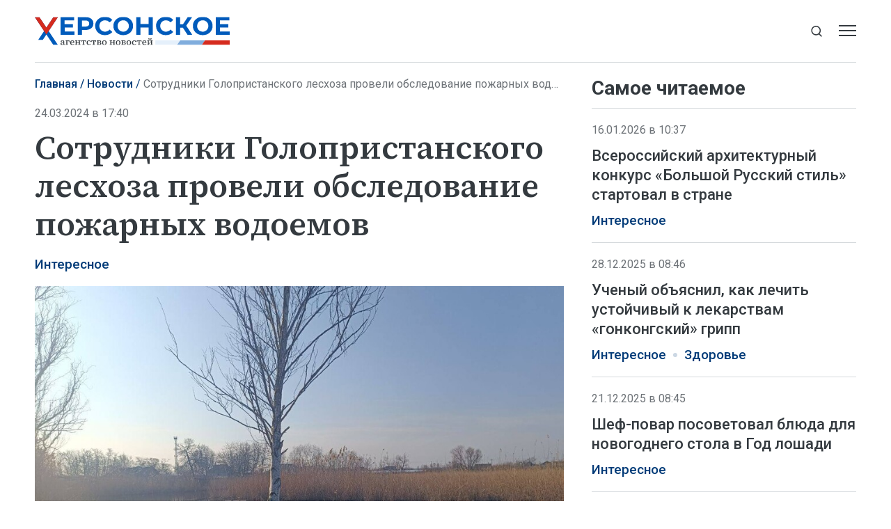

--- FILE ---
content_type: text/html; charset=utf-8
request_url: https://xonews.ru/news/sotrudniki-golopristanskogo-leshoza-proveli-obsledovanie-pozharnyh-vodoemov/
body_size: 8031
content:
<!DOCTYPE html>
<html lang="ru">
<head>
    <meta charset="utf-8">
    <title>Сотрудники Голопристанского лесхоза провели обследование пожарных водоемов - Новости - Херсонское Агентство Новостей</title>
    <meta name="description" content="Геническ, 24 марта — ХАН. Сотрудники Голопристанского лесхоза в рамках подготовки к пожароопасному сезону провели обследование пожарных водоемов, расположенных">
    <meta name="keywords" content="Новости">
    <meta name="viewport" content="width=device-width, initial-scale=1.0">
    <meta name="theme-color" content="#005BBB">
    <meta name="apple-mobile-web-app-status-bar-style" content="black-translucent">
    <meta name="format-detection" content="telephone=no">
    <meta property="og:image" content="https://xonews.ru/storage/c/2024/03/24/1711292028_160583_67.jpg">
    <meta property="og:image:url" content="https://xonews.ru/storage/c/2024/03/24/1711292028_160583_67.jpg">
    <meta property="og:image:width" content="912">
    <meta property="og:image:height" content="514">
    <meta property="og:title" content="Сотрудники Голопристанского лесхоза провели обследование пожарных водоемов">
    <meta property="og:description" content="Геническ, 24 марта — ХАН. Сотрудники Голопристанского лесхоза в рамках подготовки к пожароопасному сезону провели обследование пожарных водоемов, расположенных">
    <meta property="og:url" content="https://xonews.ru/news/sotrudniki-golopristanskogo-leshoza-proveli-obsledovanie-pozharnyh-vodoemov/">
    <meta property="og:type" content="website">
    <link rel="image_src" href="https://xonews.ru/storage/c/2024/03/24/1711292028_160583_67.jpg">
    <link rel="canonical" href="https://xonews.ru/news/sotrudniki-golopristanskogo-leshoza-proveli-obsledovanie-pozharnyh-vodoemov/">
    <link rel="icon" href="/favicon.ico" sizes="any">
    <link rel="icon" href="/favicon.svg" type="image/svg+xml">
    <link rel="apple-touch-icon" href="/apple-touch-icon.png">
    <link rel="manifest" href="/site.webmanifest">
    <link rel="preconnect" href="https://fonts.googleapis.com">
    <link rel="preconnect" href="https://fonts.gstatic.com" crossorigin>
    <link rel="preload" as="style" href="https://fonts.googleapis.com/css2?family=Roboto:ital,wght@0,300;0,400;0,500;0,700;1,400&amp;family=Source+Serif+4:ital,wght@0,400;0,500;0,600;1,400;1,500&amp;display=swap">
    <link rel="stylesheet" href="https://fonts.googleapis.com/css2?family=Roboto:ital,wght@0,300;0,400;0,500;0,700;1,400&amp;family=Source+Serif+4:ital,wght@0,400;0,500;0,600;1,400;1,500&amp;display=swap">
    <link rel="preload" href="/i/logo-sm.svg" as="image" media="(max-width: 1219.98px)">
    <link rel="preload" href="/i/logo-xl.svg" as="image" media="(min-width: 1220px)">
    <link rel="stylesheet" href="/css/main.min.css?25">
<meta name="yandex-verification" content="eb94ad087bca4d28">
<!-- Yandex.Metrika counter -->
<script>
   (function(m,e,t,r,i,k,a){m[i]=m[i]||function(){(m[i].a=m[i].a||[]).push(arguments)};
   m[i].l=1*new Date();
   for (var j = 0; j < document.scripts.length; j++) {if (document.scripts[j].src === r) { return; }}
   k=e.createElement(t),a=e.getElementsByTagName(t)[0],k.async=1,k.src=r,a.parentNode.insertBefore(k,a)})
   (window, document, "script", "https://mc.yandex.ru/metrika/tag.js", "ym");
   ym(94315598, "init", {
        clickmap:true,
        trackLinks:true,
        accurateTrackBounce:true,
        webvisor:true
   });
</script>
<!-- /Yandex.Metrika counter -->
</head>
<body data-yandex-id="94315598" data-telegram-modal-timeout="6">
<noscript><div><img src="https://mc.yandex.ru/watch/94315598" style="position:absolute; left:-9999px;" alt=""></div></noscript>
    <nav class="navbar">
        <div class="container">
            <div class="navbar-container">
                <div class="navbar-primary d-none d-md-block"><a class="navbar-brand" href="/"><img class="d-xl-none" src="/i/logo-sm.svg" alt="Херсонское агентство новостей" width="199" height="29"><img class="d-none d-xl-inline" src="/i/logo-xl.svg" alt="Херсонское агентство новостей" width="310" height="45"></a></div>
                <div class="navbar-secondary">
                    <div class="navbar-menu">
                        <button class="btn navbar-toggler" type="button" data-bs-toggle="offcanvas" data-bs-target="#navigation" aria-controls="navigation" aria-label="Открыть меню"><span class="navbar-toggler-bar"></span><span class="navbar-toggler-bar"></span><span class="navbar-toggler-bar"></span></button>
                    </div>
                    <div class="navbar-search dropdown">
                        <button class="btn btn-search-toggle d-none d-md-inline-flex" type="button" data-bs-toggle="dropdown" data-bs-display="static" aria-expanded="false" aria-label="Показать строку поиска">
                            <svg class="icon icon-search" fill="currentColor" aria-hidden="true" focusable="false" width="20" height="21">
                                <use xlink:href="/i/sprites/sprite.svg#search"></use>
                            </svg>
                        </button>
                        <form class="navbar-form dropdown-menu" action="/search/">
                            <input class="form-control" type="search" placeholder="Поиск по сайту" aria-label="Поиск по сайту" name="q">
                            <button class="btn btn-search" type="submit" aria-label="Искать">
                                <svg class="icon icon-search" fill="currentColor" aria-hidden="true" focusable="false" width="20" height="21">
                                    <use xlink:href="/i/sprites/sprite.svg#search"></use>
                                </svg>
                            </button>
                            <div class="navbar-search__adv d-none d-md-block"><a href="/search/">расширенный поиск</a></div>
                        </form>
                    </div>
                </div>
            </div>
        </div>
    </nav>
    <div class="navbar-mobile d-md-none">
        <div class="container">
            <div class="navbar-primary"><a class="navbar-brand" href="/"><img src="/i/logo-sm.svg" alt="Херсонское агентство новостей" width="199" height="29"></a></div>
        </div>
    </div>
    <div class="navbar-offcanvas offcanvas offcanvas-end" id="navigation" tabindex="-1">
        <div class="offcanvas-body">
            <div class="navbar-menu-brand"><img src="/i/logo-w.svg" alt="Херсонское агентство новостей" width="160" height="24">
                <button class="btn btn-close" type="button" data-bs-dismiss="offcanvas"><span>Закрыть</span>
                    <svg class="icon icon-close" fill="currentColor" aria-hidden="true" focusable="false" width="10" height="10">
                        <use xlink:href="/i/sprites/sprite.svg#close"></use>
                    </svg>
                </button>
            </div>
            <div class="navbar-body">
                <div class="navbar-news">
                    <ul class="navbar-nav">
                        <li class="nav-item">
                            <a class="nav-link" href="/news/">Новости</a>
                            <div class="navbar-subnav">
                                <ul>
                                    <li><a href="/vybory/">Выборы</a></li>
                                    <li><a href="/transport/">Транспорт</a></li>
                                    <li><a href="/zh-kh/">ЖКХ</a></li>
                                    <li><a href="/politika/">Политика</a></li>
                                    <li><a href="/interesnoe/">Интересное</a></li>
                                    <li><a href="/vodosnabzhenie/">Водоснабжение</a></li>
                                    <li><a href="/nashi-deti/">Наши дети</a></li>
                                    <li><a href="/otdyh-i-dosug/">Отдых и досуг</a></li>
                                    <li><a href="/bezopasnost/">Безопасность</a></li>
                                    <li><a href="/svo/">СВО</a></li>
                                    <li><a href="/dokumenty/">Документы</a></li>
                                    <li><a href="/pogoda/">Погода и приметы</a></li>
                                </ul>
                                <ul>
                                    <li><a href="/agrosektor/">Агросектор</a></li>
                                    <li><a href="/stroitel-stvo/">Строительство</a></li>
                                    <li><a href="/ekonomika/">Экономика</a></li>
                                    <li><a href="/nauka/">Наука</a></li>
                                    <li><a href="/kul-tura/">Культура</a></li>
                                    <li><a href="/zdorov-e/">Здоровье</a></li>
                                    <li><a href="/sport/">Спорт</a></li>
                                    <li><a href="/obrazovanie-i-samorazvitie/">Образование и саморазвитие</a></li>
                                    <li><a href="/soczashita/">Соцзащита</a></li>
                                    <li><a href="/svodki/">Сводки</a></li>
                                    <li><a href="/ekskl-yu-ziv/">Эксклюзив</a></li>
                                    <li><a href="/svoih-ne-brosaem/">Своих не бросаем</a></li>
                                </ul>
                            </div>
                        </li>
                    </ul>
                </div>
                <div class="navbar-rest">
                    <ul class="navbar-nav">
                        <li class="nav-item"><a class="nav-link" href="/articles/">Статьи</a></li>
                        <li class="nav-item"><a class="nav-link" href="/comments/">Интервью</a></li>
                        <li class="nav-item"><a class="nav-link" href="/media/">Фото и видео</a></li>
                        <li class="nav-item"><a class="nav-link" href="/documents/">Объясняем</a></li>
                        <li class="nav-item"><a class="nav-link" href="/opinions/">Мнение</a></li>
                        <li class="nav-item"><a class="nav-link" href="/statements/">Официальная информация</a></li>
                    </ul>
                    <div class="navbar-socials">
                        <div class="socials-item">
                            <a class="socials-item__link" href="https://ok.ru/group/70000002823039" target="_blank" rel="nofollow" title="Одноклассники" aria-label="Одноклассники">
                                <svg class="icon icon-odnoklassniki" fill="currentColor" aria-hidden="true" focusable="false" width="45" height="45">
                                    <use xlink:href="/i/sprites/sprite.svg#odnoklassniki"></use>
                                </svg></a></div>
                        <div class="socials-item">
                            <a class="socials-item__link" href="https://t.me/xonewsru" target="_blank" rel="nofollow" title="Telegram" aria-label="Telegram">
                                <svg class="icon icon-telegram" fill="currentColor" aria-hidden="true" focusable="false" width="45" height="45">
                                    <use xlink:href="/i/sprites/sprite.svg#telegram"></use>
                                </svg></a></div>
                        <div class="socials-item">
                            <a class="socials-item__link" href="https://vk.com/xonewsru" target="_blank" rel="nofollow" title="ВКонтакте" aria-label="ВКонтакте">
                                <svg class="icon icon-vk" fill="currentColor" aria-hidden="true" focusable="false" width="45" height="45">
                                    <use xlink:href="/i/sprites/sprite.svg#vk"></use>
                                </svg></a></div>
                    </div>
                </div>
            </div>
        </div>
    </div>
    <div class="layout">
        <main class="main">

            <div class="content-grid">
                <div class="container">
                    <div class="content-grid-container">
                        <div class="grid-col-main">
                            <nav class="breadcrumb-nav" aria-label="Навигация">
                                <ol class="breadcrumb">
                                    <li class="breadcrumb-item"><a href="/">Главная</a></li>
                                    <li class="breadcrumb-item"><a href="/news/">Новости</a></li>
                                    <li class="breadcrumb-item active" aria-current="page">Сотрудники Голопристанского лесхоза провели обследование пожарных водоемов</li>
                                </ol>
                            </nav>
                            <div class="article js-article" data-id="6440" data-title="Сотрудники Голопристанского лесхоза провели обследование пожарных водоемов - Новости - Херсонское Агентство Новостей" data-url="/news/sotrudniki-golopristanskogo-leshoza-proveli-obsledovanie-pozharnyh-vodoemov/" data-initial-id="6440" data-load-mode="top">
                                <header class="article-header">
                                    <div class="article-date">24.03.2024 в 17:40</div>
                                    <h1 class="page-title">
                                        Сотрудники Голопристанского лесхоза провели обследование пожарных водоемов
                                    </h1>
                                </header>
                                <ul class="tags-list article-tags">
                                    <li class="tag-item"><a href="/interesnoe/">Интересное</a></li>
                                </ul>
                                <div class="article-body">
                                    <figure class="article-photo">
                                        <div class="article-photo__image">
                                            <a class="glightbox" href="/storage/c/2024/03/24/1711292027_942957_68.jpg" aria-label="Увеличить фото">
                                                <img src="/storage/c/2024/03/24/1711292028_160583_67.jpg" alt="" title="" class="img-fluid" loading="lazy">
                                            </a>
                                        </div>
                                        <figcaption class="article-photo__caption">Фото: Министерство природных ресурсов, экологии и рыболовства Херсонской области</figcaption>
                                    </figure>
                                    <div class="news-socials news-socials--sticky d-none d-md-flex">
                                        <div class="socials-item">
                                            <a class="socials-item__link js-share" href="https://connect.ok.ru/offer?url=https://xonews.ru/news/sotrudniki-golopristanskogo-leshoza-proveli-obsledovanie-pozharnyh-vodoemov/&amp;title=%D0%A1%D0%BE%D1%82%D1%80%D1%83%D0%B4%D0%BD%D0%B8%D0%BA%D0%B8+%D0%93%D0%BE%D0%BB%D0%BE%D0%BF%D1%80%D0%B8%D1%81%D1%82%D0%B0%D0%BD%D1%81%D0%BA%D0%BE%D0%B3%D0%BE+%D0%BB%D0%B5%D1%81%D1%85%D0%BE%D0%B7%D0%B0+%D0%BF%D1%80%D0%BE%D0%B2%D0%B5%D0%BB%D0%B8+%D0%BE%D0%B1%D1%81%D0%BB%D0%B5%D0%B4%D0%BE%D0%B2%D0%B0%D0%BD%D0%B8%D0%B5+%D0%BF%D0%BE%D0%B6%D0%B0%D1%80%D0%BD%D1%8B%D1%85+%D0%B2%D0%BE%D0%B4%D0%BE%D0%B5%D0%BC%D0%BE%D0%B2" title="Одноклассники" aria-label="Одноклассники" target="_blank" rel="nofollow" data-id="6440" data-type="1">
                                                <svg class="icon icon-odnoklassniki" fill="currentColor" aria-hidden="true" focusable="false" width="45" height="45">
                                                    <use xlink:href="/i/sprites/sprite.svg#odnoklassniki"></use>
                                                </svg>
                                            </a>
                                        </div>
                                        <div class="socials-item">
                                            <a class="socials-item__link js-share" href="https://t.me/share/url?url=https://xonews.ru/news/sotrudniki-golopristanskogo-leshoza-proveli-obsledovanie-pozharnyh-vodoemov/" title="Telegram" aria-label="Telegram" target="_blank" rel="nofollow" data-id="6440" data-type="2">
                                                <svg class="icon icon-telegram" fill="currentColor" aria-hidden="true" focusable="false" width="45" height="45">
                                                    <use xlink:href="/i/sprites/sprite.svg#telegram"></use>
                                                </svg>
                                            </a>
                                        </div>
                                        <div class="socials-item">
                                            <a class="socials-item__link js-share" href="https://vk.com/share.php?url=https://xonews.ru/news/sotrudniki-golopristanskogo-leshoza-proveli-obsledovanie-pozharnyh-vodoemov/" title="ВКонтакте" aria-label="ВКонтакте" target="_blank" rel="nofollow" data-id="6440" data-type="3">
                                                <svg class="icon icon-vk" fill="currentColor" aria-hidden="true" focusable="false" width="45" height="45">
                                                    <use xlink:href="/i/sprites/sprite.svg#vk"></use>
                                                </svg>
                                            </a>
                                        </div>
                                    </div>
            <p>Геническ, 24 марта — ХАН. Сотрудники Голопристанского лесхоза в рамках подготовки к пожароопасному сезону провели обследование пожарных водоемов, расположенных на территории лесничеств. Об этом сообщили в Минприроды Херсонской области.</p>

            <p>«В ходе осмотров было уделено внимание очистке пожарных водоемов от мусора, травокошению и уборке поросли, а также наличию воды в пожарных водоемах», — говорится в сообщении.</p>

            <p>В ведомстве отметили, что для эффективного использования при борьбе с лесными пожарами средств водного пожаротушения следует проводить подготовку рек, озер и других естественных водоемов, а также строительство специальных искусственных водоемов. </p>
                                </div>
                                <div class="news-socials d-md-none">
                                        <div class="socials-item">
                                            <a class="socials-item__link js-share" href="https://connect.ok.ru/offer?url=https://xonews.ru/news/sotrudniki-golopristanskogo-leshoza-proveli-obsledovanie-pozharnyh-vodoemov/&amp;title=%D0%A1%D0%BE%D1%82%D1%80%D1%83%D0%B4%D0%BD%D0%B8%D0%BA%D0%B8+%D0%93%D0%BE%D0%BB%D0%BE%D0%BF%D1%80%D0%B8%D1%81%D1%82%D0%B0%D0%BD%D1%81%D0%BA%D0%BE%D0%B3%D0%BE+%D0%BB%D0%B5%D1%81%D1%85%D0%BE%D0%B7%D0%B0+%D0%BF%D1%80%D0%BE%D0%B2%D0%B5%D0%BB%D0%B8+%D0%BE%D0%B1%D1%81%D0%BB%D0%B5%D0%B4%D0%BE%D0%B2%D0%B0%D0%BD%D0%B8%D0%B5+%D0%BF%D0%BE%D0%B6%D0%B0%D1%80%D0%BD%D1%8B%D1%85+%D0%B2%D0%BE%D0%B4%D0%BE%D0%B5%D0%BC%D0%BE%D0%B2" title="Одноклассники" aria-label="Одноклассники" target="_blank" rel="nofollow" data-id="6440" data-type="1">
                                                <svg class="icon icon-odnoklassniki" fill="currentColor" aria-hidden="true" focusable="false" width="45" height="45">
                                                    <use xlink:href="/i/sprites/sprite.svg#odnoklassniki"></use>
                                                </svg>
                                            </a>
                                        </div>
                                        <div class="socials-item">
                                            <a class="socials-item__link js-share" href="https://t.me/share/url?url=https://xonews.ru/news/sotrudniki-golopristanskogo-leshoza-proveli-obsledovanie-pozharnyh-vodoemov/" title="Telegram" aria-label="Telegram" target="_blank" rel="nofollow" data-id="6440" data-type="2">
                                                <svg class="icon icon-telegram" fill="currentColor" aria-hidden="true" focusable="false" width="45" height="45">
                                                    <use xlink:href="/i/sprites/sprite.svg#telegram"></use>
                                                </svg>
                                            </a>
                                        </div>
                                        <div class="socials-item">
                                            <a class="socials-item__link js-share" href="https://vk.com/share.php?url=https://xonews.ru/news/sotrudniki-golopristanskogo-leshoza-proveli-obsledovanie-pozharnyh-vodoemov/" title="ВКонтакте" aria-label="ВКонтакте" target="_blank" rel="nofollow" data-id="6440" data-type="3">
                                                <svg class="icon icon-vk" fill="currentColor" aria-hidden="true" focusable="false" width="45" height="45">
                                                    <use xlink:href="/i/sprites/sprite.svg#vk"></use>
                                                </svg>
                                            </a>
                                        </div>
                                </div>
                            </div>
<div style="height:0;" class="js-views-counter">
    <script>document.querySelector('.js-views-counter').insertAdjacentHTML('beforeend', '<img src="https://xonews.ru/views_counter/?id='+'6440&'+Math.random()+'" width="0" height="0">');</script>
    <noscript><img src="https://xonews.ru/views_counter/?id=6440&0.42495768950905477" width="0" height="0" alt=""></noscript>
</div>
                        </div>
                        <div class="grid-col-side">
                            <section class="news-section">
                                <div class="news-header news-header--bordered">
                                    <h2 class="section-title">Самое читаемое</h2>
                                </div>
                                <div class="news-grid news-grid--side">
                                    <div class="swiper-outer">
                                        <div class="swiper">
                                            <div class="swiper-wrapper">
                                                <div class="swiper-slide">
                                    <article class="news-item news-item--side">
                                        <div class="news-item__meta">
                                            <div class="news-item__date">16.01.2026 в 10:37</div>
                                        </div>
                                        <div class="news-item__heading"><a href="/news/vserossijskij-arhitekturnyj-konkurs-bolshoj-russkij-stil-startoval-v-strane/">Всероссийский архитектурный конкурс «Большой Русский стиль» стартовал в стране</a></div>
                                        <ul class="tags-list news-item__tags">
                                            <li class="tag-item"><a href="/interesnoe/">Интересное</a></li>
                                        </ul>
                                    </article>
                                                </div>
                                                <div class="swiper-slide">
                                    <article class="news-item news-item--side">
                                        <div class="news-item__meta">
                                            <div class="news-item__date">28.12.2025 в 08:46</div>
                                        </div>
                                        <div class="news-item__heading"><a href="/news/uchenyj-objasnil-kak-lechit-ustojchivyj-k-lekarstvam-gonkongskij-gripp/">Ученый объяснил, как лечить устойчивый к лекарствам «гонконгский» грипп</a></div>
                                        <ul class="tags-list news-item__tags">
                                            <li class="tag-item"><a href="/interesnoe/">Интересное</a></li>
                                            <li class="tag-item"><a href="/zdorov-e/">Здоровье</a></li>
                                        </ul>
                                    </article>
                                                </div>
                                                <div class="swiper-slide">
                                    <article class="news-item news-item--side">
                                        <div class="news-item__meta">
                                            <div class="news-item__date">21.12.2025 в 08:45</div>
                                        </div>
                                        <div class="news-item__heading"><a href="/news/shef-povar-posovetoval-bljuda-dlja-novogodnego-stola-v-god-loshadi/">Шеф-повар посоветовал блюда для новогоднего стола в Год лошади</a></div>
                                        <ul class="tags-list news-item__tags">
                                            <li class="tag-item"><a href="/interesnoe/">Интересное</a></li>
                                        </ul>
                                    </article>
                                                </div>
                                                <div class="swiper-slide">
                                    <article class="news-item news-item--side">
                                        <div class="news-item__meta">
                                            <div class="news-item__date">22.12.2025 в 16:30</div>
                                        </div>
                                        <div class="news-item__heading"><a href="/news/za-8-let-v-remont-dorog-donbassa-i-novorossii-vlozhat-rekordnye-700-mlrd-rublej/">За 8 лет в ремонт дорог Донбасса и Новороссии вложат рекордные 700 млрд рублей</a></div>
                                        <ul class="tags-list news-item__tags">
                                            <li class="tag-item"><a href="/stroitel-stvo/">Строительство</a></li>
                                            <li class="tag-item tag-item--important"><a href="/ekskl-yu-ziv/">Эксклюзив</a></li>
                                        </ul>
                                    </article>
                                                </div>
                                                <div class="swiper-slide">
                                    <article class="news-item news-item--side">
                                        <div class="news-item__meta">
                                            <div class="news-item__date">20.12.2025 в 08:46</div>
                                        </div>
                                        <div class="news-item__heading"><a href="/news/nutriciolog-rasskazala-o-samyh-opasnyh-konfetah-v-novogodnih-podarkah/">Нутрициолог рассказала о самых опасных конфетах в новогодних подарках</a></div>
                                        <ul class="tags-list news-item__tags">
                                            <li class="tag-item"><a href="/interesnoe/">Интересное</a></li>
                                        </ul>
                                    </article>
                                                </div>
                                                <div class="swiper-slide">
                                    <article class="news-item news-item--side">
                                        <div class="news-item__meta">
                                            <div class="news-item__date">05.03.2025 в 08:45</div>
                                        </div>
                                        <div class="news-item__heading"><a href="/news/vinograd-s-himikatami-ekspert-rasskazal-o-riskah-dlja-zdorovja-ot-sorta-shajn/">Виноград с химикатами: эксперт рассказал о рисках для здоровья от сорта «Шайн мускат»</a></div>
                                        <ul class="tags-list news-item__tags">
                                            <li class="tag-item"><a href="/zdorov-e/">Здоровье</a></li>
                                        </ul>
                                    </article>
                                                </div>
                                            </div>
                                            <div class="swiper-pagination d-md-none"></div>
                                        </div>
                                    </div>
                                </div>
                            </section>
                        </div>
                    </div>
                </div>
            </div>
            <section class="news-section news-section--smi2">
                <div class="container">
<div id="unit_101675"><a href="https://smi2.ru/" >Новости СМИ2</a></div>
<script>
  (function() {
    var sc = document.createElement('script'); sc.type = 'text/javascript'; sc.async = true;
    sc.src = '//smi2.ru/data/js/101675.js'; sc.charset = 'utf-8';
    var s = document.getElementsByTagName('script')[0]; s.parentNode.insertBefore(sc, s);
  }());
</script>
                </div>
            </section>

        </main>
        <div class="scroll-to-top">
            <div class="container">
                <button class="btn btn-outline" type="button">
                    <svg class="icon icon-arrow-up" fill="currentColor" aria-hidden="true" focusable="false" width="16" height="16">
                        <use xlink:href="/i/sprites/sprite.svg#arrow-up"></use>
                    </svg><span>Наверх</span>
                    <svg class="icon icon-arrow-up" fill="currentColor" aria-hidden="true" focusable="false" width="16" height="16">
                        <use xlink:href="/i/sprites/sprite.svg#arrow-up"></use>
                    </svg>
                </button>
            </div>
        </div>
    </div>
    <footer class="footer">
        <div class="container">
            <div class="footer-container">
                <div class="footer-side">
                    <div class="footer-brand d-xl-none"><img src="/i/logo-w.svg" alt="Херсонское агентство новостей" width="200" height="30"></div>
                    <div class="footer-socials">
                        <div class="footer-socials__heading">Сообщества ХАН</div>
                        <div class="footer-socials__list">
                            <div class="socials-item">
                                <a class="socials-item__link" href="https://ok.ru/group/70000002823039" target="_blank" rel="nofollow" title="Одноклассники" aria-label="Одноклассники">
                                    <svg class="icon icon-odnoklassniki" fill="currentColor" aria-hidden="true" focusable="false" width="45" height="45">
                                        <use xlink:href="/i/sprites/sprite.svg#odnoklassniki"></use>
                                    </svg>
                                </a>
                            </div>
                            <div class="socials-item">
                                <a class="socials-item__link" href="https://t.me/xonewsru" target="_blank" rel="nofollow" title="Telegram" aria-label="Telegram">
                                    <svg class="icon icon-telegram" fill="currentColor" aria-hidden="true" focusable="false" width="45" height="45">
                                        <use xlink:href="/i/sprites/sprite.svg#telegram"></use>
                                    </svg>
                                </a>
                            </div>
                            <div class="socials-item">
                                <a class="socials-item__link" href="https://vk.com/xonewsru" target="_blank" rel="nofollow" title="ВКонтакте" aria-label="ВКонтакте">
                                    <svg class="icon icon-vk" fill="currentColor" aria-hidden="true" focusable="false" width="45" height="45">
                                        <use xlink:href="/i/sprites/sprite.svg#vk"></use>
                                    </svg>
                                </a>
                            </div>
                        </div>
                    </div>
                    <div class="footer-bottom">
                        <div class="footer-buttons">
                            <div class="footer-buttons-item"><a class="btn btn-primary" href="/rss.xml">Подписаться на RSS</a></div>
                            <div class="footer-buttons-item">
                                <div class="footer-tip">Если вы заметили ошибку, выделите необходимый текст и&nbsp;нажмите <kbd><kbd>Ctrl</kbd>+<kbd>Enter</kbd></kbd></div>
                            </div>
                        </div>
                        <div class="footer-copyright d-none d-md-block d-xl-none">© Херсонское агентство новостей, 2026</div>
                    </div>
                </div>
                <div class="footer-main">
                    <ul class="footer-nav">
                        <li class="nav-item"><a class="nav-link" href="/">Главная</a></li>
                        <li class="nav-item"><a class="nav-link" href="/news/">Новости</a></li>
                        <li class="nav-item"><a class="nav-link" href="/articles/">Статьи</a></li>
                        <li class="nav-item"><a class="nav-link" href="/comments/">Интервью</a></li>
                        <li class="nav-item"><a class="nav-link" href="/media/">Фото и видео</a></li>
                        <li class="nav-item"><a class="nav-link" href="/documents/">Объясняем</a></li>
                        <li class="nav-item"><a class="nav-link" href="/opinions/">Мнение</a></li>
                        <li class="nav-item"><a class="nav-link" href="/statements/">Официально</a></li>
                    </ul>
                    <div class="footer-body">
                        <div class="footer-body-side">
                            <div class="footer-brand d-none d-xl-block"><img src="/i/logo-w.svg" alt="Херсонское агентство новостей" width="270" height="40"></div>
                            <ul class="footer-links">
                                <li class="nav-item"><a class="nav-link" href="/userAgreement/">Пользовательское соглашение</a></li>
                                <li class="nav-item"><a class="nav-link" href="/policy/">Политика конфиденциальности</a></li>
                            </ul>
                        </div>
                        <div class="footer-body-main">
                            <div class="footer-content">
                                <p><strong>Херсонское агентство новостей</strong></p>
                                <p>Свидетельство о&nbsp;регистрации СМИ &#8470; ФС77-85646 выдано 11&nbsp;июля 2023&nbsp;г. Федеральной службой по&nbsp;надзору в&nbsp;сфере связи, информационных технологий и&nbsp;массовых коммуникаций.</p>
                                <p class="footer-content__email">Эл. почта редакции: <a href="mailto:info@xonews.ru">info@xonews.ru</a></p>
                            </div>
                            <div class="footer-copyright d-md-none d-xl-block">© Херсонское агентство новостей, 2026</div>
                        </div>
                    </div>
                </div>
            </div>
        </div>
    </footer>
    <script src="/js/libs.min.js?25"></script>
    <script src="/js/main.js?25"></script>
</body>
</html>


--- FILE ---
content_type: image/svg+xml
request_url: https://xonews.ru/i/logo-sm.svg
body_size: 4357
content:
<svg xmlns="http://www.w3.org/2000/svg" width="199" height="29" fill="none" viewBox="0 0 199 29"><g clip-path="url(#a)"><path fill="#343A3F" d="M27.72 29c-.4 0-.74-.12-1.02-.35a1.24 1.24 0 0 1-.41-1c0-.26.05-.48.16-.68.11-.2.3-.37.56-.53.25-.15.61-.3 1.05-.42l.59-.15.58-.16.58-.15v.43l-.73.22-.72.23a2 2 0 0 0-.6.27.85.85 0 0 0-.29.33.95.95 0 0 0-.08.39c0 .25.08.45.23.59.16.14.37.2.62.2.16 0 .31-.02.44-.08s.27-.15.42-.25c.16-.11.33-.26.53-.43l.07.58h-.4c-.12.18-.26.34-.4.49a1.59 1.59 0 0 1-1.18.48Zm2.76-.03c-.32 0-.58-.1-.76-.29-.2-.19-.3-.47-.32-.84l-.03-.02v-2.44a2 2 0 0 0-.1-.73.7.7 0 0 0-.35-.38 1.35 1.35 0 0 0-.6-.12 2.6 2.6 0 0 0-.99.2l.45-.44-.13.9c-.03.25-.1.42-.21.53a.6.6 0 0 1-.43.17.57.57 0 0 1-.4-.14.62.62 0 0 1-.19-.33c.09-.43.32-.78.71-1.04.4-.26.9-.39 1.5-.39.4 0 .73.07 1 .18.29.12.5.32.64.58.15.27.22.62.22 1.06v2.3c0 .19.04.32.11.4.07.09.17.13.3.13.08 0 .16-.02.22-.04a.8.8 0 0 0 .19-.1l.17.36c-.1.15-.25.27-.4.36-.17.09-.37.13-.6.13ZM32.03 24.26v-.51h1.3v.62h-.16l-1.14-.1Zm0 4.59v-.53l1.1-.1h.43l1.28.1v.53h-2.81Zm.75 0 .01-.7v-4.41h1.15v5.11h-1.16Zm.8-4.55v-.55h2.7l.08 1.87h-.63l-.39-1.74.54.42h-2.3ZM39.72 28.98c-.52 0-.98-.1-1.37-.31a2.15 2.15 0 0 1-.88-.9 3 3 0 0 1-.3-1.4c0-.54.1-1.03.31-1.44a2.39 2.39 0 0 1 2.2-1.32c.43 0 .81.09 1.13.26.32.17.57.4.75.71.18.3.27.67.27 1.1a2.94 2.94 0 0 1-.08.7h-3.9v-.51h2.56c.15-.06.24-.13.28-.22a.7.7 0 0 0 .07-.33c0-.25-.04-.47-.13-.64a.9.9 0 0 0-.38-.39 1.2 1.2 0 0 0-.58-.13c-.25 0-.47.07-.68.21-.2.14-.36.37-.48.67-.12.3-.19.7-.19 1.19 0 .43.08.79.22 1.08.14.3.34.52.6.67.25.16.55.24.89.24a1.83 1.83 0 0 0 1.51-.7l.35.28a3.2 3.2 0 0 1-.5.61c-.2.18-.43.32-.7.42-.26.1-.59.15-.97.15ZM42.79 24.26v-.51h2.68v.51l-1.12.1h-.42l-1.14-.1Zm0 4.59v-.53l1.14-.1h.42l1.12.1v.53h-2.68Zm.75 0 .01-.7v-4.41h1.15v5.1h-1.16Zm.8-2.38v-.55h3.07v.55h-3.07Zm1.95-2.2v-.52h2.68v.51l-1.12.1h-.42l-1.14-.1Zm0 4.58v-.53l1.14-.1h.42l1.12.1v.53h-2.68Zm.76 0v-.72l.01-.84V24.44l-.01-.7h1.16v5.11h-1.16ZM49.68 25.53l.05-1.78H55l.06 1.78h-.61l-.37-1.65.52.42h-4.45l.51-.42-.36 1.65h-.6Zm1.26 3.32v-.53l1.2-.1h.44l1.21.1v.53h-2.85Zm.84 0 .01-.7v-4.41h1.15v5.11h-1.16ZM58.42 28.98c-.52 0-.97-.1-1.36-.32a2.16 2.16 0 0 1-.88-.9 3 3 0 0 1-.3-1.4c0-.54.1-1.04.33-1.45.23-.4.54-.73.93-.96.4-.22.83-.34 1.32-.34.39 0 .73.06 1.01.18.3.12.53.27.7.46.18.2.3.4.36.64a.7.7 0 0 1-.18.38c-.1.1-.23.14-.4.14a.57.57 0 0 1-.44-.17.96.96 0 0 1-.22-.45l-.25-.92.65.53a2.53 2.53 0 0 0-1.08-.25c-.3 0-.57.08-.8.24-.24.16-.42.4-.55.7-.13.31-.2.69-.2 1.13 0 .44.07.8.21 1.1a1.47 1.47 0 0 0 1.44.88c.21 0 .4-.04.58-.1.17-.05.33-.13.47-.24.14-.1.27-.22.39-.36l.39.34c-.13.21-.3.4-.47.57-.19.17-.4.31-.67.42-.27.1-.6.15-.98.15ZM61.24 25.53l.05-1.78h5.26l.05 1.78H66l-.37-1.65.51.42H61.7l.51-.42-.37 1.65h-.6Zm1.25 3.32v-.53l1.22-.1h.42l1.22.1v.53h-2.86Zm.85 0 .01-.7v-3.71l-.01-.7h1.16l-.01.7v3.71l.01.7h-1.16ZM67.38 28.85v-.53l1.14-.1.3.09h1.29c.41 0 .72-.08.92-.23a.8.8 0 0 0 .3-.67c0-.21-.04-.4-.13-.53a.83.83 0 0 0-.41-.33c-.18-.07-.42-.1-.7-.1H68.9v-.49h1.15c.39 0 .66-.08.83-.23a.8.8 0 0 0 .26-.63c0-.27-.08-.48-.25-.62-.17-.14-.42-.2-.76-.2h-1.32l-.3.09-1.14-.1v-.52h2.98c.41 0 .77.04 1.04.14.28.1.49.24.63.42s.2.4.2.65a1 1 0 0 1-.17.6c-.12.16-.29.3-.51.39-.23.1-.5.16-.84.2v.06c.57.02 1.01.13 1.3.33.3.2.46.5.46.89 0 .25-.07.49-.23.7-.15.21-.38.39-.7.52-.32.13-.74.2-1.26.2h-2.9Zm.75 0V23.74h1.15l-.01.7v4.4h-1.14ZM75.93 28.98c-.46 0-.89-.1-1.29-.3-.4-.2-.71-.51-.95-.9-.23-.4-.35-.9-.35-1.47s.12-1.06.36-1.46c.24-.4.56-.7.95-.92a2.7 2.7 0 0 1 2.56 0c.4.2.71.5.95.9s.36.88.36 1.45a2.8 2.8 0 0 1-.36 1.47c-.24.4-.56.7-.95.92-.39.2-.82.31-1.28.31Zm0-.57c.3 0 .54-.07.74-.22.2-.15.36-.39.47-.7.11-.3.17-.7.17-1.18 0-.47-.06-.87-.17-1.19a1.47 1.47 0 0 0-.47-.7c-.2-.16-.45-.24-.74-.24-.3 0-.54.08-.75.23-.2.16-.36.4-.46.7-.1.31-.16.7-.16 1.18s.05.88.16 1.2c.1.31.26.55.46.7.2.15.46.22.75.22ZM81.96 24.26v-.51h2.68v.51l-1.12.1h-.42l-1.14-.1Zm0 4.59v-.53l1.14-.1h.42l1.12.1v.53h-2.68Zm.76 0V23.74h1.16v5.1h-1.16Zm.8-2.38v-.55h3.07v.55H83.5Zm1.95-2.2v-.52h2.68v.51l-1.12.1h-.42l-1.14-.1Zm0 4.58v-.53l1.14-.1h.42l1.12.1v.53h-2.68Zm.75 0 .01-.72v-4.39h1.15v5.11h-1.16ZM91.6 28.98c-.46 0-.9-.1-1.29-.3-.4-.2-.72-.51-.95-.9-.24-.4-.36-.9-.36-1.47s.12-1.06.36-1.46c.24-.4.56-.7.96-.92a2.7 2.7 0 0 1 2.56 0c.39.2.7.5.95.9.24.4.36.88.36 1.45a2.8 2.8 0 0 1-.36 1.47c-.24.4-.56.7-.95.92-.4.2-.82.31-1.28.31Zm0-.57c.29 0 .54-.07.74-.22.2-.15.36-.39.47-.7.11-.3.17-.7.17-1.18 0-.47-.06-.87-.17-1.19a1.47 1.47 0 0 0-.47-.7c-.2-.16-.45-.24-.74-.24-.3 0-.55.08-.75.23-.2.16-.36.4-.47.7-.1.31-.15.7-.15 1.18s.05.88.15 1.2c.1.31.27.55.47.7.2.15.45.22.75.22ZM95.13 28.85v-.53l1.14-.1.3.09h1.3c.4 0 .72-.08.92-.23a.8.8 0 0 0 .3-.67c0-.21-.05-.4-.14-.53a.83.83 0 0 0-.4-.33c-.19-.07-.42-.1-.71-.1h-1.17v-.49h1.15c.38 0 .66-.08.83-.23a.8.8 0 0 0 .26-.63c0-.27-.09-.48-.25-.62-.17-.14-.43-.2-.77-.2h-1.32l-.3.09-1.14-.1v-.52h2.98c.42 0 .77.04 1.05.14s.48.24.63.42c.14.18.2.4.2.65a1 1 0 0 1-.17.6c-.12.16-.3.3-.52.39-.22.1-.5.16-.83.2v.06c.57.02 1 .13 1.3.33.3.2.45.5.45.89 0 .25-.07.49-.22.7-.15.21-.39.39-.7.52-.33.13-.74.2-1.26.2h-2.9Zm.75 0 .02-.7v-3.71c0-.26 0-.5-.02-.7h1.16l-.02.7v3.7c0 .26 0 .5.02.7h-1.16ZM103.69 28.98c-.46 0-.9-.1-1.29-.3-.4-.2-.72-.51-.95-.9-.24-.4-.36-.9-.36-1.47s.12-1.06.36-1.46c.24-.4.56-.7.95-.92.4-.21.83-.32 1.29-.32.46 0 .88.1 1.27.31.4.21.72.51.96.9.24.4.36.89.36 1.46a2.8 2.8 0 0 1-.36 1.47c-.24.4-.56.7-.95.92-.4.2-.82.31-1.28.31Zm0-.57c.29 0 .53-.07.74-.22.2-.15.36-.39.47-.7.1-.3.17-.7.17-1.18 0-.47-.06-.87-.17-1.19-.11-.31-.27-.55-.47-.7-.2-.16-.45-.24-.74-.24-.3 0-.55.08-.75.23-.2.16-.36.4-.47.7-.1.31-.15.7-.15 1.18s.05.88.15 1.2c.1.31.27.55.47.7.2.15.45.22.75.22ZM109.85 28.98c-.53 0-.98-.1-1.36-.32a2.16 2.16 0 0 1-.89-.9 3 3 0 0 1-.3-1.4c0-.54.1-1.04.33-1.45a2.46 2.46 0 0 1 2.25-1.3c.39 0 .73.06 1.02.18.28.12.52.27.7.46.18.2.3.4.35.64a.7.7 0 0 1-.18.38c-.09.1-.22.14-.4.14a.57.57 0 0 1-.44-.17.96.96 0 0 1-.22-.45l-.25-.92.65.53a2.5 2.5 0 0 0-1.08-.25c-.3 0-.57.08-.8.24-.24.16-.42.4-.55.7-.13.31-.2.69-.2 1.13 0 .44.08.8.22 1.1.14.3.33.51.58.66a1.85 1.85 0 0 0 1.43.13c.17-.06.33-.14.47-.25.14-.1.27-.22.4-.36l.38.34c-.13.21-.29.4-.47.57-.18.17-.4.31-.67.42-.27.1-.6.15-.97.15ZM112.66 25.53l.05-1.78h5.26l.05 1.78h-.6l-.37-1.65.51.42h-4.44l.51-.42-.36 1.65h-.61Zm1.25 3.32v-.53l1.22-.1h.43l1.2.1v.53h-2.85Zm.85 0 .01-.7v-4.41h1.15v.7l-.01.8v2.91l.01.7h-1.16ZM121.41 28.98c-.53 0-.99-.1-1.37-.31a2.15 2.15 0 0 1-.88-.9 3 3 0 0 1-.31-1.4c0-.54.1-1.03.32-1.44a2.39 2.39 0 0 1 2.19-1.32c.44 0 .82.09 1.14.26.32.17.57.4.75.71.18.3.27.67.27 1.1a3.07 3.07 0 0 1-.08.7h-3.91v-.51h2.57c.14-.06.23-.13.28-.22a.7.7 0 0 0 .07-.33c0-.25-.04-.47-.13-.64a.9.9 0 0 0-.38-.39 1.2 1.2 0 0 0-.58-.13c-.25 0-.48.07-.68.21-.2.14-.37.37-.49.67-.12.3-.18.7-.18 1.19 0 .43.07.79.21 1.08.15.3.34.52.6.67.26.16.56.24.9.24a1.83 1.83 0 0 0 1.51-.7l.35.28c-.15.23-.32.43-.51.61-.2.18-.42.32-.69.42-.27.1-.6.15-.97.15ZM124.48 24.26v-.51h2.67v.51l-1.1.1h-.43l-1.14-.1Zm0 4.59v-.53l1.13-.1h.42l1.12.1v.53h-2.67Zm.75 0 .01-.7v-3.71l-.01-.7h1.13l-.05 5.1h-1.08Zm2.38-5.74a2.5 2.5 0 0 1-.95-.17c-.26-.1-.47-.27-.6-.48-.15-.2-.23-.45-.25-.73.04-.15.11-.28.22-.38.1-.1.24-.16.41-.16.16 0 .3.05.4.14.11.08.17.22.17.39 0 .16-.06.3-.18.4a1 1 0 0 1-.45.25l-.11-.13c.16.12.36.2.58.25.22.06.47.09.76.09.3 0 .55-.03.77-.09.22-.05.42-.13.58-.25l-.11.13a1.03 1.03 0 0 1-.45-.24.54.54 0 0 1-.18-.41c0-.17.06-.3.17-.4a.63.63 0 0 1 .4-.13c.17 0 .3.05.41.16.1.1.18.23.21.38-.01.28-.1.53-.23.73-.14.21-.35.37-.61.48-.27.1-.58.17-.96.17Zm-1.52 5.14-.23-.6h.2l1.53-1.72 1.54-1.6.2.62h-.19l-1.53 1.7-1.52 1.6Zm1.96-3.99v-.51h2.67v.51l-1.12.1h-.43l-1.12-.1Zm0 4.59v-.53l1.11-.1h.43l1.13.1v.53h-2.67Zm.8 0 .05-5.1h1.06V28.85h-1.11Z"/><path fill="#005BBB" d="M30.44 10.88h8.51V7.59h-8.51V3.68h9.64V.3H26.22v18.14h14.2v-3.37h-9.98v-4.2ZM56.03 1.1a10.4 10.4 0 0 0-4.25-.8h-7.93v18.15h4.27v-5h3.66c1.64 0 3.06-.27 4.25-.8a6.33 6.33 0 0 0 2.75-2.27 6.2 6.2 0 0 0 .97-3.51 6.2 6.2 0 0 0-.97-3.5 6.23 6.23 0 0 0-2.75-2.26V1.1Zm-1.55 8.1c-.66.55-1.64.83-2.93.83h-3.43v-6.3h3.43c1.29 0 2.27.27 2.93.81.67.55 1 1.32 1 2.32 0 1-.34 1.78-1 2.33ZM67.5 5.18a5.51 5.51 0 0 1 1.86-1.2 6.33 6.33 0 0 1 4.9.11c.77.36 1.46.9 2.07 1.61l2.75-2.49a8.34 8.34 0 0 0-3.24-2.4C74.54.28 73.1 0 71.5 0c-1.41 0-2.73.23-3.94.69a9.51 9.51 0 0 0-3.17 1.95 9.01 9.01 0 0 0-2.84 6.74 9.12 9.12 0 0 0 5.99 8.7c1.2.45 2.52.68 3.94.68 1.6 0 3.05-.27 4.35-.83a8.48 8.48 0 0 0 3.24-2.4l-2.75-2.5c-.6.71-1.3 1.25-2.08 1.62a6.33 6.33 0 0 1-4.89.13 5.56 5.56 0 0 1-3.08-3.04c-.28-.71-.43-1.5-.43-2.36 0-.87.14-1.65.43-2.36.3-.71.7-1.32 1.22-1.84ZM97.37 2.64A9.52 9.52 0 0 0 94.19.7a11.3 11.3 0 0 0-4-.69c-1.45 0-2.78.23-4 .7a9.73 9.73 0 0 0-3.18 1.97 8.9 8.9 0 0 0-2.85 6.71 8.97 8.97 0 0 0 2.86 6.7c.9.86 1.96 1.52 3.19 1.98 1.22.47 2.55.7 4 .7 1.45 0 2.76-.23 3.97-.69a9.6 9.6 0 0 0 3.18-1.95 8.8 8.8 0 0 0 2.11-3c.5-1.15.75-2.4.75-3.74a8.97 8.97 0 0 0-2.86-6.73h.01Zm-1.87 9.09a5.65 5.65 0 0 1-3.04 3.05c-.7.29-1.44.43-2.26.43a6 6 0 0 1-2.28-.43c-.7-.28-1.31-.69-1.82-1.21a5.64 5.64 0 0 1-1.2-1.84 6.1 6.1 0 0 1-.44-2.35A5.78 5.78 0 0 1 86.1 5.2a5.4 5.4 0 0 1 1.82-1.22c.7-.29 1.45-.43 2.28-.43a5.48 5.48 0 0 1 5.3 3.5c.29.69.43 1.47.43 2.33a6.1 6.1 0 0 1-.43 2.35ZM116.07 7.46h-8.3V.31h-4.27v18.14h4.27V11h8.3v7.44h4.25V.3h-4.25v7.15ZM129.6 5.18a5.51 5.51 0 0 1 1.85-1.2 6.33 6.33 0 0 1 4.89.11c.77.36 1.47.9 2.08 1.61l2.75-2.49a8.34 8.34 0 0 0-3.25-2.4C136.62.28 135.2 0 133.6 0c-1.42 0-2.73.23-3.95.69a9.5 9.5 0 0 0-3.17 1.95 8.96 8.96 0 0 0-2.84 6.74 9.13 9.13 0 0 0 5.99 8.7c1.21.45 2.52.68 3.94.68 1.6 0 3.06-.27 4.35-.83a8.48 8.48 0 0 0 3.25-2.4l-2.75-2.5a6.4 6.4 0 0 1-2.08 1.62 6.33 6.33 0 0 1-4.88.13 5.56 5.56 0 0 1-3.09-3.04c-.28-.71-.43-1.5-.43-2.36 0-.87.15-1.65.43-2.36.29-.71.7-1.32 1.22-1.84ZM160.45.3h-4.51l-4.83 7.34h-3V.31h-4.24v18.14h4.24v-7.31h2.9l4.75 7.3h4.84l-6.17-9.37 6.02-8.76ZM178.45 2.64A9.52 9.52 0 0 0 175.26.7a11.3 11.3 0 0 0-4-.69c-1.44 0-2.78.23-3.99.7a9.73 9.73 0 0 0-3.18 1.97 8.9 8.9 0 0 0-2.86 6.71 8.97 8.97 0 0 0 2.85 6.7c.92.86 1.98 1.52 3.2 1.98 1.22.47 2.56.7 4.01.7 1.46 0 2.76-.23 3.97-.69a9.6 9.6 0 0 0 3.19-1.95 8.77 8.77 0 0 0 2.1-3c.5-1.15.75-2.4.75-3.74a8.98 8.98 0 0 0-2.85-6.73Zm-1.88 9.09a5.66 5.66 0 0 1-3.03 3.05c-.7.29-1.45.43-2.27.43a6 6 0 0 1-2.28-.43c-.7-.28-1.3-.69-1.82-1.21a5.64 5.64 0 0 1-1.2-1.84 6.11 6.11 0 0 1-.44-2.35 6 6 0 0 1 1.64-4.18A5.34 5.34 0 0 1 169 3.98c.7-.29 1.46-.43 2.28-.43a5.48 5.48 0 0 1 5.3 3.5c.3.69.44 1.47.44 2.33 0 .87-.15 1.65-.44 2.35ZM188.8 15.08v-4.2h8.5V7.59h-8.5V3.68h9.63V.3h-13.86v18.14h14.2v-3.37h-9.98Z"/><path fill="#005BBB" d="M133.41 28.8h20.7l3.4-5.16h-24.1v5.17Z" opacity=".1"/><path fill="#005BBB" d="M154.12 28.8h20.64l3.4-5.16h-20.64l-3.4 5.17Z" opacity=".6"/><path fill="#D52B1E" d="M174.76 28.8h24.01v-5.16h-20.6l-3.41 5.17Z"/><path fill="#005BBB" d="m4.7.34 18.9 28.44h-4.68L0 .34h4.7Z"/><path fill="#005BBB" d="M8.12 23.62 23.6.34h-4.7L3.43 23.62h4.69Z"/><path fill="#D52B1E" d="M14.15 14.55 4.71.34H0l11.8 17.74 2.35-3.53Z"/><path fill="#D52B1E" d="M11.8 18.08 23.6.34h-4.7L9.45 14.55l2.35 3.53Z"/></g><defs><clipPath id="a"><path fill="#fff" d="M0 0h198.77v29H0z"/></clipPath></defs></svg>

--- FILE ---
content_type: application/javascript; charset=utf-8
request_url: https://xonews.ru/js/main.js?25
body_size: 8779
content:
(function() {
    'use strict';

    function getSelectionText() {
        let data = {};
        if (window.getSelection) {
            let selection = window.getSelection();
            if (selection.rangeCount) {
                let el = selection.getRangeAt(0).commonAncestorContainer;
                if (el.nodeType != 1) {
                    el = el.parentNode;
                }
                let article = el.closest('.js-article');
                if (article) {
                    data['articleId'] = article.dataset.id;
                }
            }
            data['text'] = selection.toString()
        } else if (document.selection && document.selection.type != 'Control') {
            data['text'] = document.selection.createRange().text;
        }
        return data;
    }

    /* eslint-disable no-undef */
    const Common = {
        init() {
            (function() {
                const button = document.querySelector('.scroll-to-top .btn');
                if (!button) return;
                button.addEventListener('click', () => {
                    window.scrollTo({
                        top: 0,
                        behavior: 'smooth'
                    });
                });
            })();
            (function() {
                const searchDropdown = document.querySelector('.navbar-search');
                if (!searchDropdown) return;
                searchDropdown.addEventListener('show.bs.dropdown', event => {
                    setTimeout(() => {
                        event.target.closest('.navbar-search').querySelector('.form-control').focus();
                    }, 50);
                });
            })();
            (function() {
                const shareDropdowns = document.querySelectorAll('.news-item__share');
                if (!shareDropdowns.length) return;
                Array.prototype.slice.call(shareDropdowns).forEach(item => {
                    item.addEventListener('show.bs.dropdown', event => {
                        event.target.closest('.news-item__share').classList.add('show');
                    });
                    item.addEventListener('hide.bs.dropdown', event => {
                        event.target.closest('.news-item__share').classList.remove('show');
                    });
                });
            })();
            (function() {
                const gallery = document.querySelector('.news-popular');
                if (!gallery) return;
                new Swiper(gallery, {
                    lazy: true,
                    loop: true,
                    a11y: {
                        prevSlideMessage: 'Предыдущий материал',
                        nextSlideMessage: 'Следующий материал',
                        firstSlideMessage: 'Первый материал',
                        lastSlideMessage: 'Последний материал'
                    },
                    navigation: {
                        prevEl: gallery.querySelector('.swiper-button-prev'),
                        nextEl: gallery.querySelector('.swiper-button-next')
                    },
                    slidesPerView: 'auto',
                    breakpoints: {
                        0: {
                            centeredSlides: true
                        },
                        768: {
                            centeredSlides: false
                        }
                    },
                    watchSlidesProgress: true
                });
            })();
            (function() {
                const breakpoint = window.matchMedia('(min-width: 768px)');
                const galleries = document.querySelectorAll('.news-grid--side .swiper');
                if (!galleries.length) return;
                Array.prototype.slice.call(galleries).forEach(gallery => {
                    let mySwiper = null;
                    let timeoutId;
                    const breakpointChecker = () => {
                        if (breakpoint.matches) {
                            if (mySwiper !== null) mySwiper.destroy(true, true);
                            mySwiper = null;
                        } else {
                            if (mySwiper === null) enableSwiper();
                        }
                    };
                    const enableSwiper = () => {
                        mySwiper = new Swiper(gallery, {
                            lazy: true,
                            loop: true,
                            a11y: {
                                prevSlideMessage: 'Предыдущий материал',
                                nextSlideMessage: 'Следующий материал',
                                firstSlideMessage: 'Первый материал',
                                lastSlideMessage: 'Последний материал'
                            },
                            pagination: {
                                el: gallery.querySelector('.swiper-pagination'),
                                clickable: true
                            }
                        });
                    };
                    breakpointChecker();
                    window.addEventListener('resize', () => {
                        clearTimeout(timeoutId);
                        timeoutId = setTimeout(() => {
                            breakpointChecker();
                        }, 100);
                    });
                });
            })();
            (function() {
                const galleries = document.querySelectorAll('.article-gallery');
                if (!galleries.length) return;
                Array.prototype.slice.call(galleries).forEach(gallery => {
                    const carousel = gallery.querySelector('.article-gallery-carousel');
                    const caption = gallery.querySelector('.article-gallery-caption');
                    const pagination = gallery.querySelector('.article-gallery-pagination');
                    const thumbs = gallery.querySelector('.article-thumbs');
                    const galleryLink = thumbs.querySelector('.swiper-gallery-link');
                    const setCaption = el => {
                        const img = el.querySelector('.swiper-slide-active img');
                        if (!img) return;
                        caption.textContent = img.getAttribute('alt');
                    };
                    const updateGalleryLink = swiper => {
                        const {
                            el,
                            slides
                        } = swiper;
                        const visibleSlides = el.querySelectorAll('.swiper-slide-visible');
                        const restSlides = slides.length - visibleSlides.length;
                        if (visibleSlides.length < 1 || restSlides < 1) {
                            galleryLink.remove();
                            return;
                        }
                        galleryLink.style.width = visibleSlides[0].offsetWidth + 'px';
                    };
                    const thumbsSwiper = new Swiper(thumbs, {
                        lazy: true,
                        a11y: {
                            prevSlideMessage: 'Предыдущее фото',
                            nextSlideMessage: 'Следующее фото',
                            firstSlideMessage: 'Первое фото',
                            lastSlideMessage: 'Последнее фото'
                        },
                        watchSlidesProgress: true,
                        breakpoints: {
                            0: {
                                slidesPerView: 3,
                                spaceBetween: 8
                            },
                            960: {
                                slidesPerView: 4,
                                spaceBetween: 10
                            },
                            1260: {
                                slidesPerView: 5,
                                spaceBetween: 10
                            },
                            1500: {
                                slidesPerView: 5,
                                spaceBetween: 20
                            }
                        },
                        on: {
                            init(swiper) {
                                updateGalleryLink(swiper);
                            },
                            resize(swiper) {
                                updateGalleryLink(swiper);
                            }
                        }
                    });
                    new Swiper(carousel, {
                        lazy: true,
                        a11y: {
                            prevSlideMessage: 'Предыдущее фото',
                            nextSlideMessage: 'Следующее фото',
                            firstSlideMessage: 'Первое фото',
                            lastSlideMessage: 'Последнее фото'
                        },
                        navigation: {
                            prevEl: carousel.querySelector('.swiper-button-prev'),
                            nextEl: carousel.querySelector('.swiper-button-next')
                        },
                        pagination: {
                            el: pagination,
                            clickable: true,
                            dynamicBullets: true
                        },
                        thumbs: {
                            swiper: thumbsSwiper
                        },
                        on: {
                            init(swiper) {
                                setCaption(swiper.el);
                            },
                            slideChangeTransitionStart(swiper) {
                                setCaption(swiper.el);
                                galleryLink.setAttribute('data-bs-start', swiper.activeIndex);
                            }
                        }
                    });
                });
            })();
            (function() {
                const datepick = document.getElementById('datepick');
                if (!datepick) return;
                const dp = new easepick.create({
                    element: datepick,
                    css: ['https://cdn.jsdelivr.net/npm/@easepick/core@1.2.1/dist/index.css', 'https://cdn.jsdelivr.net/npm/@easepick/range-plugin@1.2.1/dist/index.css', '/css/easepick.css'],
                    lang: 'ru-RU',
                    zIndex: 999,
                    format: 'DD.MM.YYYY',
                    locale: {
                        previousMonth: '<svg xmlns="http://www.w3.org/2000/svg" width="42" height="42" viewBox="0 0 42 42"><path d="M25.01 11.32c.58.6.58 1.57 0 2.17l-7.1 7.38 7.1 7.37c.58.6.58 1.58 0 2.18-.58.6-1.52.6-2.1 0l-8.14-8.47a1.58 1.58 0 0 1 0-2.17l8.15-8.46c.57-.6 1.51-.6 2.1 0Z"/></svg>',
                        nextMonth: '<svg xmlns="http://www.w3.org/2000/svg" width="42" height="42" viewBox="0 0 42 42"><path d="M17 30.68a1.58 1.58 0 0 1 0-2.17l7.1-7.38-7.1-7.37a1.58 1.58 0 0 1 0-2.18c.57-.6 1.5-.6 2.09 0l8.15 8.47c.57.6.57 1.57 0 2.17l-8.15 8.46c-.58.6-1.52.6-2.1 0Z"/></svg>'
                    },
                    plugins: ['RangePlugin'],
                    RangePlugin: {
                        delimiter: ' — ',
                        tooltip: false
                    },
                    setup(picker) {
                        picker.on('select', (e) => {
                            var start = picker.getStartDate();
                            var end = picker.getEndDate();
                            document.getElementById('search-date-from').value = (start ? start.format('DD.MM.YYYY') : '');
                            document.getElementById('search-date-to').value = (end ? end.format('DD.MM.YYYY') : '');
                        });
                    }
                });
                const form = document.querySelector('.form-search');
                if (!form) return;
                const btnReset = form.querySelector('.btn-reset');
                if (!btnReset) return;
                btnReset.addEventListener('click', event => {
                    var inputs = form.querySelectorAll('input[type=text], input[type=hidden], input[type=search]');
                    Array.prototype.slice.call(inputs).forEach(input => {
                        input.setAttribute('value', '');
                    });
                    Array.prototype.slice.call(form.querySelectorAll('select')).forEach(select => {
                        select.selectedIndex = 0;
                    });
                    Array.prototype.slice.call(form.querySelectorAll('input[type=checkbox]')).forEach(input => {
                        input.checked = false;
                    });
                    dp.clear();
                });
            })();
            (function() {
                GLightbox();
            })();
        }
    };

    /* eslint-disable no-undef */
    const Header = {
        config: {
            body: document.body,
            navbar: document.querySelector('.navbar'),
            nav: document.querySelector('#navigation')
        },
        init() {
            if (!this.config.nav) return;
            const headroom = new Headroom(this.config.navbar, {
                offset: {
                    up: 100,
                    down: 50
                },
                tolerance: {
                    up: 5,
                    down: 0
                }
            });
            headroom.init();
            this.config.nav.addEventListener('show.bs.offcanvas', () => {
                this.config.body.classList.add('offcanvas-open');
            });
            this.config.nav.addEventListener('hidden.bs.offcanvas', () => {
                this.config.body.classList.remove('offcanvas-open');
            });
        }
    };

    const Ajax = {
        ajaxRequest(options) {
            const xhttp = new XMLHttpRequest();

            xhttp.responseType = options.type ? options.type : "json";
            xhttp.open("POST", options.url, true);
            xhttp.setRequestHeader("Content-type", "application/x-www-form-urlencoded");

            xhttp.addEventListener("readystatechange", () => {
                if (xhttp.readyState === 4) {
                    if (xhttp.status === 200) {
                        if (options.callback) options.callback(xhttp.response);
                    }
                    else {
                        if (options.onFail) options.onFail();
                    }
                }
            });

            xhttp.send(options.params ? options.params.join('&') : '');
        },
        serializeForm(form) {
            var params = [];
            var fd = new FormData(form);
            for (let [key, value] of fd) {
                params.push(key + '=' + encodeURIComponent(value));
            }
            return params;
        },
        initGalleryModal(html, gallery_id) {
            document.body.insertAdjacentHTML("beforeend", html);

            const gallery = document.querySelector('.gallery-carousel');
            const caption = document.querySelector('.gallery-caption');
            const pagination = document.querySelector('.gallery-pagination');
            const thumbs = document.querySelector('.gallery-thumbs');
            const numbering = document.querySelector('.gallery-numbering');
            if (!gallery) return;
            const setCaption = el => {
                const img = el.querySelector('.swiper-slide-active img');
                if (!img) return;
                caption.textContent = img.getAttribute('alt');
            };
            const setNumbering = swiper => {
                numbering.querySelector('.number-current').textContent = swiper.activeIndex + 1;
                numbering.querySelector('.number-total').textContent = swiper.slides.length;
            };
            const thumbsSwiper = new Swiper(thumbs, {
                init: false,
                lazy: true,
                a11y: {
                    prevSlideMessage: 'Предыдущее фото',
                    nextSlideMessage: 'Следующее фото',
                    firstSlideMessage: 'Первое фото',
                    lastSlideMessage: 'Последнее фото'
                },
                watchSlidesProgress: true,
                slidesPerView: 'auto',
                spaceBetween: 20,
                setWrapperSize: true,
                on: {
                    init(swiper) {
                        const {
                            params,
                            slides
                        } = swiper;
                        const slidesWidth = slides.reduce((acc, b) => acc + b.offsetWidth, 0) + (slides.length - 1) * params.spaceBetween;
                        thumbs.classList.toggle('swiper-thumbs-centered', slidesWidth < window.innerWidth - 16);
                    },
                    resize(swiper) {
                        const {
                            params,
                            slides
                        } = swiper;
                        const slidesWidth = slides.reduce((acc, b) => acc + b.offsetWidth, 0) + (slides.length - 1) * params.spaceBetween;
                        thumbs.classList.toggle('swiper-thumbs-centered', slidesWidth < window.innerWidth - 16);
                    }
                }
            });
            const carouselSwiper = new Swiper(gallery, {
                init: false,
                lazy: true,
                a11y: {
                    prevSlideMessage: 'Предыдущее фото',
                    nextSlideMessage: 'Следующее фото',
                    firstSlideMessage: 'Первое фото',
                    lastSlideMessage: 'Последнее фото'
                },
                navigation: {
                    prevEl: gallery.parentNode.querySelector('.swiper-button-prev'),
                    nextEl: gallery.parentNode.querySelector('.swiper-button-next')
                },
                pagination: {
                    el: pagination,
                    clickable: true,
                    dynamicBullets: true
                },
                thumbs: {
                    swiper: thumbsSwiper,
                    autoScrollOffset: 1
                },
                on: {
                    init(swiper) {
                        setCaption(swiper.el);
                        setNumbering(swiper);
                    },
                    slideChangeTransitionStart(swiper) {
                        setCaption(swiper.el);
                        setNumbering(swiper);
                    }
                }
            });

            var modalElement = document.getElementById('article-gallery-modal-' + gallery_id);

            modalElement.addEventListener('shown.bs.modal', event => {
                thumbsSwiper.init();
                carouselSwiper.init();
            });

            modalElement.addEventListener('hidden.bs.modal', event => {
                modalElement.remove();
            });

            var modal = new bootstrap.Modal(modalElement);
            modal.show();
        },
        initMoreArticles() {
            const moreButton = document.querySelector('.js-more-articles');
            const container = document.querySelector('.js-articles-container');
            if (!(moreButton && container)) return;

            moreButton.addEventListener('click', event => {
                event.preventDefault();

                Ajax.ajaxRequest({
                    url: '/ajax/articles/more/',
                    params: [
                        'section_id=' + moreButton.dataset.sectionId,
                        'element_id=' + moreButton.dataset.elementId
                    ],
                    callback: function (response) {
                        if ( response.hasMore ) {
                            moreButton.innerHTML = response.btnLabel;
                            moreButton.dataset.elementId = response.lastElementId;
                        }
                        else {
                            moreButton.parentElement.remove()
                        }
                        container.insertAdjacentHTML("beforeend", response.html);
                    }
                });
            });
        },
        initMoreTagArticles() {
            const moreButton = document.querySelector('.js-more-tag-articles');
            const container = document.querySelector('.js-articles-container');
            if (!(moreButton && container)) return;

            moreButton.addEventListener('click', event => {
                event.preventDefault();

                Ajax.ajaxRequest({
                    url: '/ajax/tag/more/',
                    params: [
                        'tag_id=' + moreButton.dataset.tagId,
                        'element_id=' + moreButton.dataset.elementId
                    ],
                    callback: function (response) {
                        if ( response.hasMore ) {
                            moreButton.innerHTML = response.btnLabel;
                            moreButton.dataset.elementId = response.lastElementId;
                        }
                        else {
                            moreButton.parentElement.remove()
                        }
                        container.insertAdjacentHTML("beforeend", response.html);
                    }
                });
            });
        },
        initMoreSearch() {
            const moreButton = document.querySelector('.js-more-search');
            const container = document.querySelector('.js-search-container');
            const form = document.querySelector('.form-search');
            if (!(moreButton && container)) return;

            moreButton.addEventListener('click', event => {
                event.preventDefault();

                var params = Ajax.serializeForm(form);
                params.push('element_id=' + moreButton.dataset.elementId);

                Ajax.ajaxRequest({
                    url: '/ajax/search/more/',
                    params: params,
                    callback: function (response) {
                        if ( response.hasMore ) {
                            moreButton.innerHTML = response.btnLabel;
                            moreButton.dataset.elementId = response.lastElementId;
                        }
                        else {
                            moreButton.parentElement.remove()
                        }
                        container.insertAdjacentHTML("beforeend", response.html);
                    }
                });
            });
        },
        initIndexMaterials() {
            const buttons = document.querySelectorAll('.js-index-materials-nav button');
            if (!buttons.length) return;
            Array.prototype.slice.call(buttons).forEach(btn => {
                const nav = btn.parentElement;

                btn.addEventListener('click', event => {
                    event.preventDefault();

                    Ajax.ajaxRequest({
                        url: '/ajax/index/' + nav.dataset.type + '/more/',
                        params: [
                            'last_element_id=' + nav.dataset.lastElementId,
                            'first_element_id=' + nav.dataset.firstElementId,
                            'action=' + btn.dataset.action
                        ],
                        callback: function (response) {
                            document.querySelector('.' + nav.dataset.container).innerHTML = response.html;
                            nav.dataset.lastElementId = response.lastElementId;
                            nav.dataset.firstElementId = response.firstElementId;
                            nav.querySelector('.news-button-next').disabled = !response.hasNext;
                            nav.querySelector('.news-button-prev').disabled = !response.hasPrev;
                        }
                    });
                });
            });
        },
        initMisprint() {
            document.addEventListener('keydown', e => {
                const isCombo = (e.metaKey || e.ctrlKey) && e.key === 'Enter';
                const selected = getSelectionText();
                if (isCombo && selected['text'] && !document.querySelector('.modal--report')) {
                    Ajax.ajaxRequest({
                        url: '/ajax/misprint/modal/',
                        type: 'text',
                        params: [
                            'text=' + encodeURIComponent(selected['text']),
                            'article_id=' + (selected['articleId'] ? encodeURIComponent(selected['articleId']) : ''),
                            'url=' + encodeURIComponent(window.location.href)
                        ],
                        callback: function (response) {
                            document.body.insertAdjacentHTML("beforeend", response);
                            var modalElement = document.querySelector('.modal--report');

                            modalElement.addEventListener('hidden.bs.modal', _ref => {
                                modalElement.remove();
                            });

                            var modal = new bootstrap.Modal(modalElement);
                            modal.show();

                            var form = document.querySelector('.modal--report form');
                            form.addEventListener('submit', event => {
                                event.preventDefault();

                                Ajax.ajaxRequest({
                                    url: '/ajax/misprint/store/',
                                    params: Ajax.serializeForm(form),
                                    callback: function (response) {
                                        if ( response.result == 'success' ) {
                                            modalElement.addEventListener('hidden.bs.modal', _ref => {
                                                document.body.insertAdjacentHTML("beforeend", response.successModal);
                                                var successModalElement = document.querySelector('.modal--report.modal--result');
                                                successModalElement.addEventListener('hidden.bs.modal', _ref => {
                                                    successModalElement.remove();
                                                });
                                                var successModal = new bootstrap.Modal(successModalElement);
                                                successModal.show();
                                            });
                                            modal.hide();
                                        }
                                    }
                                });
                            });
                        }
                    });
                }
            });
        },
        initDocuments(container) {
            const pages = container.querySelectorAll('.page-item .page-link');
            if (!pages.length) return;
            Array.prototype.slice.call(pages).forEach(page => {
                page.addEventListener('click', event => {
                    event.preventDefault();

                    Ajax.ajaxRequest({
                        url: '/ajax/documents/',
                        type: 'text',
                        params: [
                            'p=' + page.dataset.page,
                            'for_inquiry=' + container.dataset.forInquiry
                        ],
                        callback: function (response) {
                            container.innerHTML = response;
                            Ajax.initDocuments(container);
                        }
                    });

                    return false;
                });
            });
        },
        initDocumentsContainers() {
            const containers = document.querySelectorAll('.js-documents-container');
            if (!containers.length) return;
            Array.prototype.slice.call(containers).forEach(container => {
                Ajax.initDocuments(container);
            });
        },
        initTelegramModal() {
            const timeout = document.body.dataset.telegramModalTimeout;
            if (!timeout) return;
            const enableAt = localStorage.getItem('telegramEnableAt');
            if (enableAt) {
                if ( parseInt(enableAt) < Math.floor(Date.now() / 1000) ) {
                    localStorage.removeItem('telegramEnableAt');
                }
                else {
                    return;
                }
            }
            setTimeout(() => {
                if (document.querySelector('.modal')) return;
                Ajax.ajaxRequest({
                    url: '/ajax/telegram/',
                    type: 'text',
                    callback: function (response) {
                        document.body.insertAdjacentHTML("beforeend", response);
                        var modalElement = document.querySelector('.modal--telegram');

                        modalElement.addEventListener('hidden.bs.modal', () => {
                            localStorage.setItem('telegramEnableAt', Math.floor(Date.now() / 1000) + parseInt(modalElement.dataset.disablePeriod));
                            modalElement.remove();
                        });
                        modalElement.addEventListener('show.bs.modal', () => {
                            setTimeout(() => {
                                document.body.classList.remove('modal-open');
                                document.body.style = '';
                            }, 0);
                        });

                        var modal = new bootstrap.Modal(modalElement, {backdrop: false});
                        modal.show();
                    }
                });
            }, parseInt(timeout * 1000));
        },
        init() {
            Ajax.initMoreArticles();
            Ajax.initMoreTagArticles();
            Ajax.initMoreSearch();
            Ajax.initIndexMaterials();
            Ajax.initMisprint();
            Ajax.initTelegramModal();
            Ajax.initDocumentsContainers();
        }
    };

    const Article = {
        config: {
            breakpoint: window.matchMedia('(min-width: 768px)')
        },
        initStickySticksy(element) {
            let sticky = new Sticksy(element, {topSpacing: 30});
            if (!this.config.breakpoint.matches) {
                sticky.disable();
            }
        },
        initStickyElement(element) {
            let images = Array.from(document.images).filter(img => !img.complete);
            if (images.length) {
                Promise.all(images.map(img => new Promise(resolve => { img.onload = img.onerror = resolve; }))).then(() => {
                    Article.initStickySticksy(element);
                });
            }
            else {
                Article.initStickySticksy(element);
            }
        },
        initSticky() {
            const element = document.querySelector('.news-section--sticky');
            if (element) this.initStickyElement(element);

            const config = this.config;
            let timeoutId = null;
            window.addEventListener('resize', () => {
                clearTimeout(timeoutId);
                timeoutId = setTimeout(() => {
                    if (config.breakpoint.matches) {
                        Sticksy.enableAll();
                    } else {
                        Sticksy.disableAll();
                    }
                }, 100);
            });
        },
        initGalleries(selector) {
            selector = selector ? selector + ' ' : '';
            const galleries = document.querySelectorAll(
                selector + '.js-article-gallery .swiper-slide a, '
                + selector + '.js-article-gallery .swiper-gallery-link'
            );
            if (!galleries.length) return;

            Array.prototype.slice.call(galleries).forEach(item => {
                item.addEventListener('click', event => {
                    event.preventDefault();

                    Ajax.ajaxRequest({
                        url: '/ajax/articles/gallery/',
                        type: 'text',
                        params: ['id=' + item.dataset.galleryId],
                        callback: function (response) {
                            Ajax.initGalleryModal(response, item.dataset.galleryId);
                        }
                    });

                    return false;
                });
            });
        },
        initShareHandlers(selector) {
            selector = selector ? selector + ' ' : '';
            const buttons = document.querySelectorAll(selector + '.js-share[data-type]');
            if (!buttons.length) return;

            Array.prototype.slice.call(buttons).forEach(btn => {
                btn.addEventListener('click', event => {
                    Ajax.ajaxRequest({
                        url: '/ajax/share/process/',
                        params: [
                            'id=' + btn.dataset.id,
                            'sn=' + btn.dataset.type
                        ]
                    });
                });
            });
        },
        loadNextArticle(article) {
            if (
                article.classList.contains('js-next-loaded')
                || article.classList.contains('js-no-next')
                || article.classList.contains('js-loading-process')
            ) return;

            article.classList.add('js-loading-process');

            var params = [
                'mode=' + article.dataset.loadMode,
                'id=' + article.dataset.id,
                'initial_id=' + article.dataset.initialId
            ];

            const articles = document.querySelectorAll('.js-article');
            Array.prototype.slice.call(articles).forEach(el => {
                params.push('used_ids[]=' + el.dataset.id);
            });

            Ajax.ajaxRequest({
                url: '/ajax/articles/next/',
                params: params,
                callback: function (response) {
                    article.classList.remove('js-loading-process');

                    if (response.id) {
                        article.classList.add('js-next-loaded');

                        document.querySelector('main').insertAdjacentHTML('beforeend', response.html);
                        document.querySelector('.js-views-counter').insertAdjacentHTML(
                            'beforeend', '<img src="' + location.origin + '/views_counter/?id=' + response.id + '&' + Math.random() + '" width="0" height="0">'
                        );

                        var selector = '.js-article[data-id="' + response.id + '"]';
                        Article.initGalleries(selector);
                        Article.initShareHandlers(selector);
                        Article.initStickySocials(selector);
                        GLightbox({selector: selector + ' .glightbox'});

                        let stickyElement = document.querySelector(selector).closest('.content-grid-container').querySelector('.news-section--sticky');
                        if (stickyElement) {
                            Article.initStickyElement(stickyElement);
                        }
                    }
                    else {
                        article.classList.add('js-no-next');
                    }
                },
                onFail: function() {
                    article.classList.remove('js-loading-process');
                }
            });
        },
        scrollHandler() {
            var firstTop = undefined;
            var scrollTop = window.pageYOffset;

            const articles = document.querySelectorAll('.js-article');
            Array.prototype.slice.call(articles).forEach(article => {
                var needLoad = Article.getCoords(article, 'bottom') - scrollTop - window.innerHeight < 100;
                if (needLoad) {
                    Article.loadNextArticle(article);
                }

                if ( Article.hasHistoryAPI() ) {
                    var check = Article.getCoords(article, 'bottom') - scrollTop;
                    if ( check > 0 && firstTop === undefined ) {
                        firstTop = article;
                    }
                }
            });

            if ( firstTop && window.history.state && window.history.state.docId != firstTop.dataset.id ) {
                var prev_url = location.href;
                window.history.replaceState({
                    'docId': firstTop.dataset.id
                }, firstTop.dataset.title, firstTop.dataset.url);
                document.title = firstTop.dataset.title;

                if ( document.body.dataset.yandexId ) {
                    ym(document.body.dataset.yandexId, 'hit', firstTop.dataset.url, {
                        title: firstTop.dataset.title,
                        referer: prev_url
                    });
                }
            }
        },
        initScrollListener() {
            var lastScrollTop = 0;
            var direction;
            window.addEventListener('scroll', function() {
                var scrollTop = window.pageYOffset;
                direction = scrollTop > lastScrollTop ? 'down' : 'up';
                Article.throttle(Article.scrollHandler(direction), 150);
                lastScrollTop = scrollTop > 0 ? scrollTop : 0;
            });
        },
        initStickySocials(selector) {
            const breakpointXxl = window.matchMedia('(min-width: 1500px)');
            const sticky = document.querySelector((selector ? selector + ' ' : '') + '.news-socials--sticky');
            const topSpacing = 30;
            if (!sticky) return;
            const container = sticky.closest('.article-body');

            function updateSticky() {
                if (!breakpointXxl.matches) {
                    sticky.removeAttribute('style');
                    return;
                }
                const containerRect = container.getBoundingClientRect();
                const stickyHeight = sticky.offsetHeight;
                if (containerRect.top <= topSpacing && containerRect.bottom > stickyHeight + topSpacing) {
                    sticky.style.position = 'fixed';
                    sticky.style.top = `${topSpacing}px`;
                    sticky.style.left = `${containerRect.x + containerRect.width}px`;
                    sticky.classList.add('is-fixed');
                } else if (containerRect.bottom <= stickyHeight + topSpacing) {
                    sticky.style.position = 'absolute';
                    sticky.style.top = `${container.offsetHeight - stickyHeight}px`;
                    sticky.style.left = '100%';
                    sticky.classList.add('is-fixed');
                } else {
                    sticky.removeAttribute('style');
                    sticky.classList.remove('is-fixed');
                }
            }
            let ticking = false;

            function onScrollOrResize() {
                if (!ticking) {
                    requestAnimationFrame(() => {
                        updateSticky();
                        ticking = false;
                    });
                    ticking = true;
                }
            }
            window.addEventListener('scroll', onScrollOrResize);
            window.addEventListener('resize', onScrollOrResize);
            breakpointXxl.addEventListener('change', updateSticky);
            updateSticky();
        },
        throttle(callback, timeFrame) {
            var lastTime = 0;
            return function() {
                var now = new Date();

                if (now - lastTime >= timeFrame) {
                    callback.apply(void 0, arguments);
                    lastTime = now;
                }
            };
        },
        getCoords(element, position) {
            var rect = element.getBoundingClientRect(),
                top = rect.top,
                height = rect.height;

            var output;

            switch (position) {
                case 'top':
                    output = top + window.pageYOffset;
                    break;

                case 'bottom':
                    output = top + height + window.pageYOffset;
                    break;

                case 'height':
                    output = height;
                    break;
            }

            return output;
        },
        hasHistoryAPI() {
            return !!(window.history && history.pushState);
        },
        init() {
            const articles = document.querySelectorAll('.js-article');
            if (!articles.length) return;

            this.initScrollListener();

            if ( this.hasHistoryAPI() ) {
                window.history.replaceState({
                    'docId': articles[0].dataset.id
                }, document.title);
            }

            this.initGalleries();
            this.initShareHandlers();
            this.initSticky();
            this.initStickySocials();
        }
    };

    document.addEventListener('DOMContentLoaded', function() {
        Common.init();
        Header.init();
        Ajax.init();
        Article.init();
    });
})();

--- FILE ---
content_type: application/javascript
request_url: https://smi2.ru/counter/settings?payload=CPScAxjJ1cmmvTM6JDhiY2NlZWE0LWQzYjgtNGJkNy1hMmRjLTVmNGYwZDU0NTRkMA&cb=_callbacks____0mkkr42er
body_size: 1520
content:
_callbacks____0mkkr42er("[base64]");

--- FILE ---
content_type: application/javascript;charset=utf-8
request_url: https://smi2.ru/data/js/101675.js
body_size: 1875
content:
function _jsload(src){var sc=document.createElement("script");sc.type="text/javascript";sc.async=true;sc.src=src;var s=document.getElementsByTagName("script")[0];s.parentNode.insertBefore(sc,s);};(function(){var cb=function(){var clickTracking = "";var parent_element = JsAPI.Dom.getElement("unit_101675"); parent_element.removeAttribute('id'); var a = parent_element.querySelector('a'); if (a) parent_element.removeChild(a); var container = JsAPI.Dom.createDom('div', 'container-101675', JsAPI.Dom.createDom('div', 'container-101675__header', [ JsAPI.Dom.createDom('a', { 'class': 'container-101675__header-logo-link', 'href': 'https://smi2.ru/', 'target': '_blank', 'rel': 'noopener noreferrer nofollow' }, JsAPI.Dom.createDom('img', { 'class': 'container-101675__header-logo', 'src': '//static.smi2.net/static/logo/smi2.svg', 'alt': 'СМИ2' })) ])); JsAPI.Dom.appendChild(parent_element, container); var item_content_renderer = function(parent, model, index) { JsAPI.Dom.appendChild(parent, JsAPI.Dom.createDom('a', { 'class': 'container-101675__link', 'href': model['url'], 'target': '_blank', 'rel': 'noopener noreferrer nofollow' }, JsAPI.Dom.createDom('div', 'container-101675__img-wrap', [ JsAPI.Dom.createDom('div', { 'class': 'container-101675__img', 'style': 'background-image: url(' + model['image'] + ')' }), JsAPI.Dom.createDom('div', 'container-101675__text', JsAPI.Dom.createDom('div', 'container-101675__title', model['title'])) ]))); }; var block_id = 101675; function addStyle(styles) { var css = document.createElement('style'); css.type = 'text/css'; if (css.styleSheet) { css.styleSheet.cssText = styles; } else { css.appendChild(document.createTextNode(styles)); } /* Добавление стилей в <head> документа */ document.getElementsByTagName("head")[0].appendChild(css); window.smi2StylesLoaded[block_id] = true; } var styles = '.container-101675{margin:20px 0}.container-101675__header{margin-bottom:15px;max-height:22px;overflow:hidden;text-align:left}.container-101675__header-logo{display:inline-block;vertical-align:top;height:22px !important;width:auto}.container-101675 .list-container{font-size:0;margin:0 -10px}.container-101675 .list-container-item{display:inline-block;vertical-align:top;width:25%;-webkit-box-sizing:border-box;box-sizing:border-box;padding:0 10px;margin-bottom:20px}.container-101675__link{display:block;margin:0;padding:0;text-decoration:none;overflow:hidden}.container-101675__img-wrap{display:block;width:100%;height:256px;position:relative;border-radius:4px;overflow:hidden}.container-101675__img{border:0;position:absolute;top:0;left:0;right:0;bottom:0;background-repeat:no-repeat;background-position:center center;background-size:cover}.container-101675__text{-webkit-box-sizing:border-box;box-sizing:border-box;width:100%;position:absolute;bottom:0;left:0;padding:50px 15px 15px;background:-webkit-gradient(linear,left bottom,left top,from(#000),to(rgba(0,0,0,0)));background:linear-gradient(0,#000,rgba(0,0,0,0))}.container-101675__title{font-size:18px;line-height:1.3;color:#fff;text-decoration:none;text-align:left;word-wrap:break-word;max-height:114px;overflow:hidden;display:-webkit-box;-webkit-line-clamp:6;-webkit-box-orient:vertical}@media(max-width:991px){.container-101675 .list-container-item{width:33.3333%}.container-101675 .list-container-item:last-child{display:none}}@media(max-width:767px){.container-101675 .list-container-item{width:50%}.container-101675 .list-container-item:last-child{display:inline-block}}@media(max-width:479px){.container-101675 .list-container-item{width:100%}.container-101675 .list-container-item:last-child{display:inline-block}}'; /* Предотвращение повторного добавления стилей */ if (!window.smi2StylesLoaded) { window.smi2StylesLoaded = {}; } if (!window.smi2StylesLoaded[block_id]) { window.smi2StylesLoaded[block_id] = false; } if (window.smi2StylesLoaded[block_id] == false) { addStyle(styles); } JsAPI.Ui.ListBlock({ 'page_size': 4, 'max_page_count': 1, 'parent_element': container, 'properties': undefined, 'item_content_renderer': item_content_renderer, 'block_id': block_id, 'fields': JsAPI.Dao.NewsField.TITLE | JsAPI.Dao.NewsField.IMAGE }, function(block) {}, function(reason) {});};if(!window.jsapi){window.jsapi=[];_jsload("//static.smi2.net/static/jsapi/jsapi.v5.25.25.ru_RU.js");}window.jsapi.push(cb);}());/* StatMedia */(function(w,d,c){(w[c]=w[c]||[]).push(function(){try{w.statmedia52852=new StatMedia({"id":52852,"user_id":null,"user_datetime":1768802118345,"session_id":null,"gen_datetime":1768802118346});}catch(e){}});if(!window.__statmedia){var p=d.createElement('script');p.type='text/javascript';p.async=true;p.src='https://cdnjs.smi2.ru/sm.js';var s=d.getElementsByTagName('script')[0];s.parentNode.insertBefore(p,s);}})(window,document,'__statmedia_callbacks');/* /StatMedia */